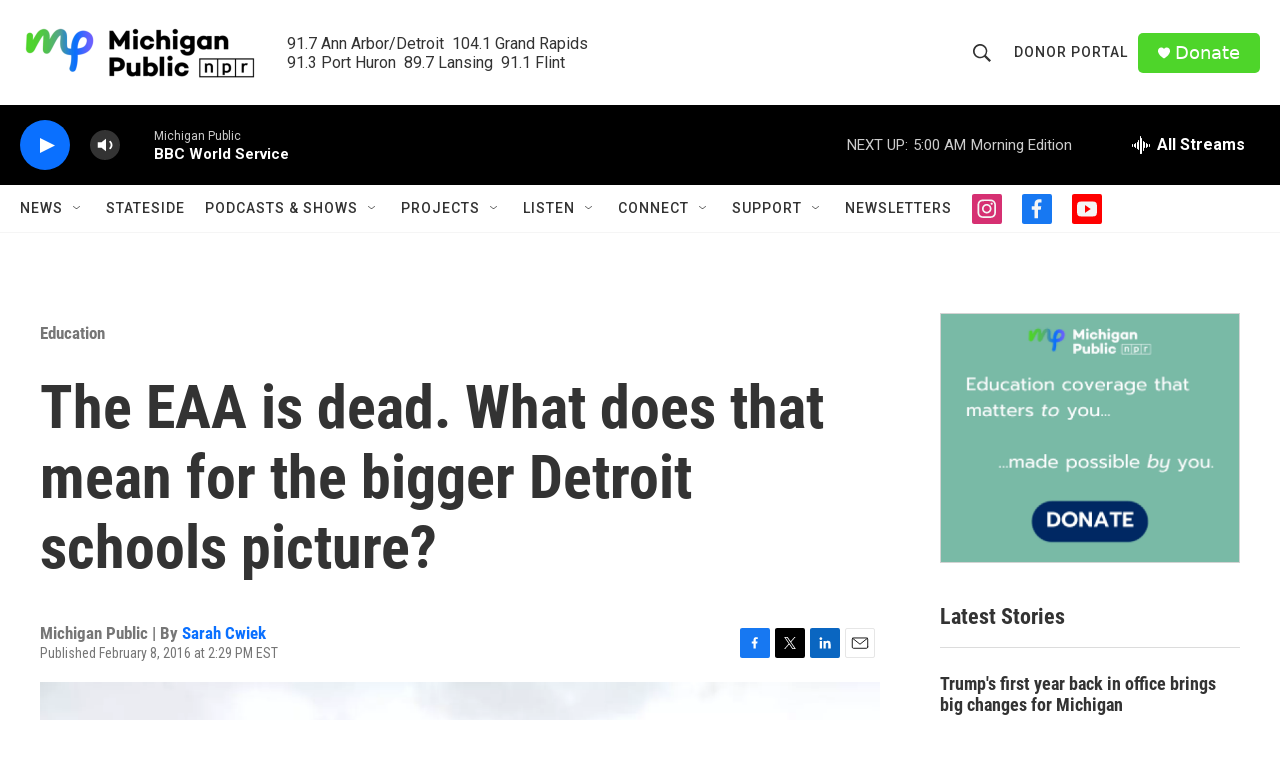

--- FILE ---
content_type: text/html; charset=utf-8
request_url: https://www.google.com/recaptcha/api2/aframe
body_size: 184
content:
<!DOCTYPE HTML><html><head><meta http-equiv="content-type" content="text/html; charset=UTF-8"></head><body><script nonce="DbyGBTT-h18VG8YPm4vFIQ">/** Anti-fraud and anti-abuse applications only. See google.com/recaptcha */ try{var clients={'sodar':'https://pagead2.googlesyndication.com/pagead/sodar?'};window.addEventListener("message",function(a){try{if(a.source===window.parent){var b=JSON.parse(a.data);var c=clients[b['id']];if(c){var d=document.createElement('img');d.src=c+b['params']+'&rc='+(localStorage.getItem("rc::a")?sessionStorage.getItem("rc::b"):"");window.document.body.appendChild(d);sessionStorage.setItem("rc::e",parseInt(sessionStorage.getItem("rc::e")||0)+1);localStorage.setItem("rc::h",'1768984487530');}}}catch(b){}});window.parent.postMessage("_grecaptcha_ready", "*");}catch(b){}</script></body></html>